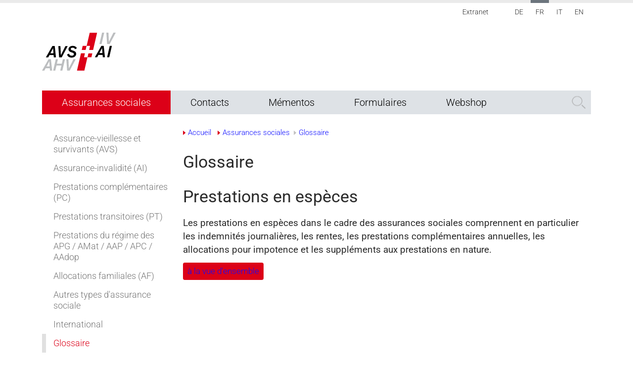

--- FILE ---
content_type: text/html; charset=utf-8
request_url: https://www.ahv-iv.ch/fr/Assurances-sociales/Glossaire/term/geldleistungen
body_size: 10711
content:
<!DOCTYPE html>
<html  lang="fr-FR">
<head id="Head"><meta content="text/html; charset=UTF-8" http-equiv="Content-Type" />
<meta name="REVISIT-AFTER" content="1 DAYS" />
<meta name="RATING" content="GENERAL" />
<meta name="RESOURCE-TYPE" content="DOCUMENT" />
<meta content="text/javascript" http-equiv="Content-Script-Type" />
<meta content="text/css" http-equiv="Content-Style-Type" />
<title>
	 - Prestations en espèces | Glossaire | Assurances sociales | Centre d'information AVS/AI
</title><meta id="MetaDescription" name="description" content="Les prestations en espèces dans le cadre des assurances sociales comprennent en particulier les indemnités journalières, les rentes, les prestations complémentaires annuelles, les allocations pour impotence et les suppléments aux prestations en nature." /><meta id="MetaRobots" name="robots" content="INDEX, FOLLOW" /><link href="/Resources/Shared/stylesheets/dnndefault/7.0.0/default.css?cdv=342" type="text/css" rel="stylesheet"/><link href="/Portals/_default/Skins/AHV-IV-B4/dist/fonts.css?cdv=342" type="text/css" rel="stylesheet"/><link href="/Portals/_default/Skins/AHV-IV-B4/dist/full-package.min.css?cdv=342" type="text/css" rel="stylesheet"/><link href="/Portals/0/2sxc/Content/dist/bs4.css?cdv=342" type="text/css" rel="stylesheet"/><link href="/Portals/_default/Skins/AHV-IV-B4/../../../0/2sxc/AddSearch Custom Search/dist/styles.css?cdv=342" type="text/css" rel="stylesheet"/><link href="/Portals/_default/Skins/_default/ToEasyDNN.css?cdv=342" type="text/css" rel="stylesheet"/><link href="/Portals/_default/Skins/AHV-IV-B4/dist/lib/fancybox/jquery.fancybox.css?cdv=342" type="text/css" rel="stylesheet"/><script src="/Resources/libraries/jQuery/03_07_01/jquery.js?cdv=342" type="text/javascript"></script><script src="/Resources/libraries/jQuery-Migrate/03_04_01/jquery-migrate.js?cdv=342" type="text/javascript"></script><script src="/Resources/libraries/jQuery-UI/01_13_03/jquery-ui.min.js?cdv=342" type="text/javascript"></script><link rel='icon' href='/Portals/0/favicon.ico?ver=kqtLuk2XQjqmggFBQYLZUQ%3d%3d' type='image/x-icon' /><meta name='viewport' content='width=device-width, initial-scale=1, maximum-scale=5, shrink-to-fit=no' /></head>
<body id="Body" class="tab-4519 tab-level-1 root-385 lang-root-94 lang-fr  portal-0 va-layout-full va-mainnav-right ">

    <form method="post" action="/fr/Assurances-sociales/Glossaire/term/geldleistungen" id="Form" enctype="multipart/form-data">
<div class="aspNetHidden">
<input type="hidden" name="__EVENTTARGET" id="__EVENTTARGET" value="" />
<input type="hidden" name="__EVENTARGUMENT" id="__EVENTARGUMENT" value="" />
<input type="hidden" name="__VIEWSTATE" id="__VIEWSTATE" value="LxLa5Z/krr0IctM0oGBeA6ZeqQpzSlXvROOwpnoiyMRWaUx6EGLSfWbQBKY5gQlN4a/GTCBh45ikQpKvJcYZBrdX3FTv2YX9CS2ij10iYFpSCYwHkPFMlz8Cc+qgBkiZzjeoYdYovnXIsrn1EqIDK6d0ZDMAjhvWR0c2sr8DDdmobjI80/88uZes+seLJnklN9/ZIhd6WP1rzDHT3MySfVL+wCgOo2jPxkwfahea/HAhWQ9X3F9nvgj/YQ4=" />
</div>

<script type="text/javascript">
//<![CDATA[
var theForm = document.forms['Form'];
if (!theForm) {
    theForm = document.Form;
}
function __doPostBack(eventTarget, eventArgument) {
    if (!theForm.onsubmit || (theForm.onsubmit() != false)) {
        theForm.__EVENTTARGET.value = eventTarget;
        theForm.__EVENTARGUMENT.value = eventArgument;
        theForm.submit();
    }
}
//]]>
</script>


<script src="/WebResource.axd?d=pynGkmcFUV2JnYTPcKqBZDj27LJJFA3rG5TXjuanM38LyIa6VJPLBByZ1jw1&amp;t=638901608248157332" type="text/javascript"></script>


<script type="text/javascript">
//<![CDATA[
var __cultureInfo = {"name":"fr-FR","numberFormat":{"CurrencyDecimalDigits":2,"CurrencyDecimalSeparator":",","IsReadOnly":false,"CurrencyGroupSizes":[3],"NumberGroupSizes":[3],"PercentGroupSizes":[3],"CurrencyGroupSeparator":" ","CurrencySymbol":"€","NaNSymbol":"NaN","CurrencyNegativePattern":8,"NumberNegativePattern":1,"PercentPositivePattern":0,"PercentNegativePattern":0,"NegativeInfinitySymbol":"-∞","NegativeSign":"-","NumberDecimalDigits":2,"NumberDecimalSeparator":",","NumberGroupSeparator":" ","CurrencyPositivePattern":3,"PositiveInfinitySymbol":"∞","PositiveSign":"+","PercentDecimalDigits":2,"PercentDecimalSeparator":",","PercentGroupSeparator":" ","PercentSymbol":"%","PerMilleSymbol":"‰","NativeDigits":["0","1","2","3","4","5","6","7","8","9"],"DigitSubstitution":1},"dateTimeFormat":{"AMDesignator":"","Calendar":{"MinSupportedDateTime":"\/Date(-62135596800000)\/","MaxSupportedDateTime":"\/Date(253402297199999)\/","AlgorithmType":1,"CalendarType":1,"Eras":[1],"TwoDigitYearMax":2029,"IsReadOnly":false},"DateSeparator":"/","FirstDayOfWeek":1,"CalendarWeekRule":2,"FullDateTimePattern":"dddd d MMMM yyyy HH:mm:ss","LongDatePattern":"dddd d MMMM yyyy","LongTimePattern":"HH:mm:ss","MonthDayPattern":"d MMMM","PMDesignator":"","RFC1123Pattern":"ddd, dd MMM yyyy HH\u0027:\u0027mm\u0027:\u0027ss \u0027GMT\u0027","ShortDatePattern":"dd/MM/yyyy","ShortTimePattern":"HH:mm","SortableDateTimePattern":"yyyy\u0027-\u0027MM\u0027-\u0027dd\u0027T\u0027HH\u0027:\u0027mm\u0027:\u0027ss","TimeSeparator":":","UniversalSortableDateTimePattern":"yyyy\u0027-\u0027MM\u0027-\u0027dd HH\u0027:\u0027mm\u0027:\u0027ss\u0027Z\u0027","YearMonthPattern":"MMMM yyyy","AbbreviatedDayNames":["dim.","lun.","mar.","mer.","jeu.","ven.","sam."],"ShortestDayNames":["di","lu","ma","me","je","ve","sa"],"DayNames":["dimanche","lundi","mardi","mercredi","jeudi","vendredi","samedi"],"AbbreviatedMonthNames":["janv.","févr.","mars","avr.","mai","juin","juil.","août","sept.","oct.","nov.","déc.",""],"MonthNames":["janvier","février","mars","avril","mai","juin","juillet","août","septembre","octobre","novembre","décembre",""],"IsReadOnly":false,"NativeCalendarName":"calendrier grégorien","AbbreviatedMonthGenitiveNames":["janv.","févr.","mars","avr.","mai","juin","juil.","août","sept.","oct.","nov.","déc.",""],"MonthGenitiveNames":["janvier","février","mars","avril","mai","juin","juillet","août","septembre","octobre","novembre","décembre",""]},"eras":[1,"ap. J.-C.",null,0]};//]]>
</script>

<script src="/ScriptResource.axd?d=NJmAwtEo3IrSc00pN7D-6fw5TRPgilmbv_BCTPSUHGwO-y87DoE98SBlS2KMvYw5E7k5TLwDDyPvXrmuIzfgTgP7hbdZOcNhGF-AvjxefNO7Fa_vdjaPXqPp6hH0dKxpCISuvw2&amp;t=5c0e0825" type="text/javascript"></script>
<script src="/ScriptResource.axd?d=dwY9oWetJoKLVagfcl8ikJr7oiQASnYjC4OuLjLAxf-TG1c8-WxUkWRVMh7_yK_KAVRdRAU4pFFvZ67m2mx8QzELixepCJyKPoH1cr65BZWsxxdnmzJxDY6uR2Fk3CGC6tdJ2YY-__0_Vzk10&amp;t=5c0e0825" type="text/javascript"></script>
<div class="aspNetHidden">

	<input type="hidden" name="__VIEWSTATEGENERATOR" id="__VIEWSTATEGENERATOR" value="CA0B0334" />
	<input type="hidden" name="__VIEWSTATEENCRYPTED" id="__VIEWSTATEENCRYPTED" value="" />
	<input type="hidden" name="__EVENTVALIDATION" id="__EVENTVALIDATION" value="DBF+kZ60YKA2+iyclRSijczSxeg+Ui9faPExvVEqqIVlKiY3lgBsv5SfFhtjPZjMbU92h6MHMjfV3Mgn/VIhZnQEZ+gonglqYd9DGoMFOUqRrv1A" />
</div><script src="/js/dnn.js?cdv=342" type="text/javascript"></script><script src="/js/dnn.modalpopup.js?cdv=342" type="text/javascript"></script><script src="/Portals/_default/Skins/AHV-IV-B4/dist/lib/fancybox/jquery.fancybox.pack.js?cdv=342" type="text/javascript"></script><script src="/js/dnncore.js?cdv=342" type="text/javascript"></script><script src="/js/dnn.servicesframework.js?cdv=342" type="text/javascript"></script><script src="https://use.fontawesome.com/releases/v5.0.8/js/all.js?cdv=342" defer="defer" type="text/javascript"></script><script src="/Portals/0/2sxc/Content/dist/scripts.js?cdv=342" type="text/javascript"></script>
<script type="text/javascript">
//<![CDATA[
Sys.WebForms.PageRequestManager._initialize('ScriptManager', 'Form', [], [], [], 90, '');
//]]>
</script>

        
        
        





<!-- Google tag (gtag.js) -->
<script async src="https://www.googletagmanager.com/gtag/js?id=G-JM8PZBHCPR"></script>
<script>
  window.dataLayer = window.dataLayer || [];
  function gtag(){dataLayer.push(arguments);}
  gtag('js', new Date());

  gtag('config', 'G-JM8PZBHCPR');
</script>


<script data-mce-type="text/javascript">
var gaProperty = 'UA-54670350-1';
var disableStr = 'ga-disable-' + gaProperty;
if (document.cookie.indexOf(disableStr + '=true') > -1) {
  window[disableStr] = true;
}
function gaOptout() {
  document.cookie = disableStr + '=true; expires=Thu, 31 Dec 2099 23:59:59 UTC; path=/';
  window[disableStr] = true;
  alert('Das Tracking durch Google Analytics wurde in Ihrem Browser für diese Website deaktiviert.');
}
</script>


<!-- START: GOOGLE UNIVERSAL ANALYTICS TRACKING CODE -->
<script>
  (function(i,s,o,g,r,a,m){i['GoogleAnalyticsObject']=r;i[r]=i[r]||function(){
  (i[r].q=i[r].q||[]).push(arguments)},i[r].l=1*new Date();a=s.createElement(o),
  m=s.getElementsByTagName(o)[0];a.async=1;a.src=g;m.parentNode.insertBefore(a,m)
  })(window,document,'script','//www.google-analytics.com/analytics.js','ga');

  ga('create', 'UA-54670350-1', 'auto');
  ga('set', 'anonymizeIp', true);
  ga('send', 'pageview');
</script>


<!-- END: GOOGLE UNIVERSAL ANALYTICS TRACKING CODE -->

<!-- Muss noch definiert werden da yaml klassen> -->

<h2 class="sr-only sr-only-focusable" role="heading" aria-label="Screenreader Acceskeys">Navigation rapide (<span lang="en">Accesskeys</span>)</h2>
<ul class="sr-only sr-only-focusable" aria-label="Screenreader Navigation">
	<li><a class="sr-only sr-only-focusable" role="link" href="https://www.ahv-iv.ch/fr/" accesskey="0" >[ALT] + 0: Vers la page d'accueil</a></li>
	<li><a class="sr-only sr-only-focusable" role="link" href="#nav" accesskey="1">[ALT] + 1: Vers le menu de navigation</a></li>
	<li><a class="sr-only sr-only-focusable" role="link" href="#content" accesskey="2"> [ALT] + 2: Vers le sommaire </a></li>
	<li><a class="ym-skip" href="/fr/Mentions-légales" accesskey="3">[ALT] + 3: Vers les mentions légales</a></li>
	
	<li><a class="sr-only sr-only-focusable" role="link" href="/fr/Sitemap-FR" accesskey="4"> [ALT] + 4: Vers l'aperçu (<span lang="en">Sitemap</span>)</a></li>
	
	<li><a class="sr-only sr-only-focusable" role="link" href="https://www.ahv-iv.ch/fr/tabid/4519/language/fr-FR/Default.aspx" accesskey="5">[ALT] + 5: Vers l'outil de recherche</a></li>
	<li><a class="sr-only sr-only-focusable"role="link" href="/fr/Help" accesskey="6">[ALT] + 6: Vers l'outil d'aide</a></li>
</ul>


<div class="ly-fullwrapper">
	<header>
		<div class="container-fluid clearfix">
			<div class="ly-container-inner">
				<div class="ly-overlay"></div>	
				<div id="nav-icon" class="ly-nav-mobile-trigger float-left" title="Menu">
					<span></span>
					<span></span>
					<span></span>
				</div>
				<nav id="nav-mobile" role="navigation">
					<div class="ly-header-mobile">
						<div class="container-fluid clearfix">
							<a href="#"  aria-label="close navigation" class="ly-close"></a>
							<a class="ly-logo" href="https://www.ahv-iv.ch/fr" title="Centre d'information AVS/AI">			
								<img alt="Centre d'information AVS/AI" src="/Portals/_default/Skins/AHV-IV-B4/images/logo-fr.svg" data-fallback="/Portals/_default/Skins/AHV-IV-B4/images/logo-fr.png" >
							</a>
						</div>
					</div>
					

		<ul class="ly-nav ly-nav-mobile">
				<li  class="nav-385 first has-child active">
						<div class="ly-linkwrapper">
                            <a  href="https://www.ahv-iv.ch/fr/Assurances-sociales">Assurances sociales</a>
                                <div class="ly-navopener">
                                    <div class="ly-navopener-icon"></div>
                                </div>
                        </div>
                    		<ul class="">
				<li  class="nav-541 first has-child inactive">
						<div class="ly-linkwrapper">
                            <a  href="https://www.ahv-iv.ch/fr/Assurances-sociales/Assurance-vieillesse-et-survivants-AVS">Assurance-vieillesse et survivants (AVS)</a>
                                <div class="ly-navopener">
                                    <div class="ly-navopener-icon"></div>
                                </div>
                        </div>
                    		<ul class="">
				<li  class="nav-4873 first inactive">
						<div class="ly-linkwrapper">
                            <a  href="https://www.ahv-iv.ch/fr/Assurances-sociales/Assurance-vieillesse-et-survivants-AVS/13e-rente-AVS">13e rente AVS</a>
                        </div>
                    
				</li>
				<li  class="nav-4800 inactive">
						<div class="ly-linkwrapper">
                            <a  href="https://www.ahv-iv.ch/fr/Assurances-sociales/Assurance-vieillesse-et-survivants-AVS/Stabilisation-de-lAVS-AVS-21">Stabilisation de l&#39;AVS (AVS 21)</a>
                        </div>
                    
				</li>
				<li  class="nav-593 inactive">
						<div class="ly-linkwrapper">
                            <a  href="https://www.ahv-iv.ch/fr/Assurances-sociales/Assurance-vieillesse-et-survivants-AVS/G&#233;n&#233;ralit&#233;s">G&#233;n&#233;ralit&#233;s</a>
                        </div>
                    
				</li>
				<li  class="nav-594 inactive">
						<div class="ly-linkwrapper">
                            <a  href="https://www.ahv-iv.ch/fr/Assurances-sociales/Assurance-vieillesse-et-survivants-AVS/Cotisations">Cotisations</a>
                        </div>
                    
				</li>
				<li  class="nav-595 inactive">
						<div class="ly-linkwrapper">
                            <a  href="https://www.ahv-iv.ch/fr/Assurances-sociales/Assurance-vieillesse-et-survivants-AVS/Prestations">Prestations</a>
                        </div>
                    
				</li>
				<li  class="nav-596 inactive">
						<div class="ly-linkwrapper">
                            <a  href="https://www.ahv-iv.ch/fr/Assurances-sociales/Assurance-vieillesse-et-survivants-AVS/Rentes-de-vieillesse">Rentes de vieillesse</a>
                        </div>
                    
				</li>
				<li  class="nav-597 inactive">
						<div class="ly-linkwrapper">
                            <a  href="https://www.ahv-iv.ch/fr/Assurances-sociales/Assurance-vieillesse-et-survivants-AVS/Rentes-de-survivants">Rentes de survivants</a>
                        </div>
                    
				</li>
				<li  class="nav-598 inactive">
						<div class="ly-linkwrapper">
                            <a  href="https://www.ahv-iv.ch/fr/Assurances-sociales/Assurance-vieillesse-et-survivants-AVS/Allocations-pour-impotents">Allocations pour impotents</a>
                        </div>
                    
				</li>
				<li  class="nav-599 inactive">
						<div class="ly-linkwrapper">
                            <a  href="https://www.ahv-iv.ch/fr/Assurances-sociales/Assurance-vieillesse-et-survivants-AVS/Moyens-auxiliaires">Moyens auxiliaires</a>
                        </div>
                    
				</li>
				<li  class="nav-600 inactive">
						<div class="ly-linkwrapper">
                            <a  href="https://www.ahv-iv.ch/fr/Assurances-sociales/Assurance-vieillesse-et-survivants-AVS/Prestations-compl&#233;mentaires">Prestations compl&#233;mentaires</a>
                        </div>
                    
				</li>
				<li  class="nav-3985 has-child inactive">
						<div class="ly-linkwrapper">
                            <a  href="https://www.ahv-iv.ch/fr/Assurances-sociales/Assurance-vieillesse-et-survivants-AVS/Modules-de-calcul">Modules de calcul</a>
                                <div class="ly-navopener">
                                    <div class="ly-navopener-icon"></div>
                                </div>
                        </div>
                    		<ul class="">
				<li  class="nav-4885 first inactive">
						<div class="ly-linkwrapper">
                            <a  href="https://www.acor-avs.ch/conditions">ESCAL Estimation en ligne d&#39;une rente de vieillesse</a>
                        </div>
                    
				</li>
				<li  class="nav-4563 inactive">
						<div class="ly-linkwrapper">
                            <a  href="https://www.ahv-iv.ch/fr/Assurances-sociales/Assurance-vieillesse-et-survivants-AVS/Modules-de-calcul/Assujettissement-&#224;-lassurance">Assujettissement &#224; l‘assurance</a>
                        </div>
                    
				</li>
				<li  class="nav-3981 inactive">
						<div class="ly-linkwrapper">
                            <a  href="https://www.ahv-iv.ch/fr/Assurances-sociales/Assurance-vieillesse-et-survivants-AVS/Modules-de-calcul/Salaire-net-salaire-brut">Salaire net / salaire brut</a>
                        </div>
                    
				</li>
				<li  class="nav-3957 inactive">
						<div class="ly-linkwrapper">
                            <a  href="https://www.ahv-iv.ch/fr/Assurances-sociales/Assurance-vieillesse-et-survivants-AVS/Modules-de-calcul/Calcul-des-cotisations-des-employeurs">Calcul des cotisations des employeurs</a>
                        </div>
                    
				</li>
				<li  class="nav-3929 inactive">
						<div class="ly-linkwrapper">
                            <a  href="https://www.ahv-iv.ch/fr/Assurances-sociales/Assurance-vieillesse-et-survivants-AVS/Modules-de-calcul/Calcul-des-cotisations-des-ind&#233;pendants">Calcul des cotisations des ind&#233;pendants</a>
                        </div>
                    
				</li>
				<li  class="nav-3953 last inactive">
						<div class="ly-linkwrapper">
                            <a  href="https://www.ahv-iv.ch/fr/Assurances-sociales/Assurance-vieillesse-et-survivants-AVS/Modules-de-calcul/Calcul-des-cotisations-pour-des-personnes-sans-activit&#233;-lucrative">Calcul des cotisations pour des personnes sans activit&#233; lucrative</a>
                        </div>
                    
				</li>
		</ul>

				</li>
				<li  class="nav-3969 last inactive">
						<div class="ly-linkwrapper">
                            <a  href="https://www.ahv-iv.ch/fr/Assurances-sociales/Assurance-vieillesse-et-survivants-AVS/Vid&#233;os-explicatives">Vid&#233;os explicatives</a>
                        </div>
                    
				</li>
		</ul>

				</li>
				<li  class="nav-542 has-child inactive">
						<div class="ly-linkwrapper">
                            <a  href="https://www.ahv-iv.ch/fr/Assurances-sociales/Assurance-invalidit&#233;-AI">Assurance-invalidit&#233; (AI)</a>
                                <div class="ly-navopener">
                                    <div class="ly-navopener-icon"></div>
                                </div>
                        </div>
                    		<ul class="">
				<li  class="nav-601 first inactive">
						<div class="ly-linkwrapper">
                            <a  href="https://www.ahv-iv.ch/fr/Assurances-sociales/Assurance-invalidit&#233;-AI/G&#233;n&#233;ralit&#233;s">G&#233;n&#233;ralit&#233;s</a>
                        </div>
                    
				</li>
				<li  class="nav-602 inactive">
						<div class="ly-linkwrapper">
                            <a  href="https://www.ahv-iv.ch/fr/Assurances-sociales/Assurance-invalidit&#233;-AI/Prestations">Prestations</a>
                        </div>
                    
				</li>
				<li  class="nav-603 inactive">
						<div class="ly-linkwrapper">
                            <a  href="https://www.ahv-iv.ch/fr/Assurances-sociales/Assurance-invalidit&#233;-AI/Mesures-de-r&#233;adaptation">Mesures de r&#233;adaptation</a>
                        </div>
                    
				</li>
				<li  class="nav-604 inactive">
						<div class="ly-linkwrapper">
                            <a  href="https://www.ahv-iv.ch/fr/Assurances-sociales/Assurance-invalidit&#233;-AI/Rente-dinvalidit&#233;">Rente d&#39;invalidit&#233;</a>
                        </div>
                    
				</li>
				<li  class="nav-2486 inactive">
						<div class="ly-linkwrapper">
                            <a  href="https://www.ahv-iv.ch/fr/Assurances-sociales/Assurance-invalidit&#233;-AI/Moyens-auxiliaires">Moyens auxiliaires</a>
                        </div>
                    
				</li>
				<li  class="nav-605 inactive">
						<div class="ly-linkwrapper">
                            <a  href="https://www.ahv-iv.ch/fr/Assurances-sociales/Assurance-invalidit&#233;-AI/Allocation-pour-impotent">Allocation pour impotent</a>
                        </div>
                    
				</li>
				<li  class="nav-606 inactive">
						<div class="ly-linkwrapper">
                            <a  href="https://www.ahv-iv.ch/fr/Assurances-sociales/Assurance-invalidit&#233;-AI/Contribution-dassistance">Contribution d&#39;assistance</a>
                        </div>
                    
				</li>
				<li  class="nav-607 inactive">
						<div class="ly-linkwrapper">
                            <a  href="https://www.ahv-iv.ch/fr/Assurances-sociales/Assurance-invalidit&#233;-AI/Prestations-compl&#233;mentaires">Prestations compl&#233;mentaires</a>
                        </div>
                    
				</li>
				<li  class="nav-608 inactive">
						<div class="ly-linkwrapper">
                            <a  href="https://www.ahv-iv.ch/fr/Assurances-sociales/Assurance-invalidit&#233;-AI/Offres-compl&#233;mentaires">Offres compl&#233;mentaires</a>
                        </div>
                    
				</li>
				<li  class="nav-4789 last inactive">
						<div class="ly-linkwrapper">
                            <a  href="https://www.ahv-iv.ch/fr/Assurances-sociales/Assurance-invalidit&#233;-AI/Vid&#233;os-explicatives">Vid&#233;os explicatives</a>
                        </div>
                    
				</li>
		</ul>

				</li>
				<li  class="nav-543 has-child inactive">
						<div class="ly-linkwrapper">
                            <a  href="https://www.ahv-iv.ch/fr/Assurances-sociales/Prestations-compl&#233;mentaires-PC">Prestations compl&#233;mentaires (PC)</a>
                                <div class="ly-navopener">
                                    <div class="ly-navopener-icon"></div>
                                </div>
                        </div>
                    		<ul class="">
				<li  class="nav-611 first inactive">
						<div class="ly-linkwrapper">
                            <a  href="https://www.ahv-iv.ch/fr/Assurances-sociales/Prestations-compl&#233;mentaires-PC/Prestations-compl&#233;mentaires-annuelles">Prestations compl&#233;mentaires annuelles</a>
                        </div>
                    
				</li>
				<li  class="nav-612 inactive">
						<div class="ly-linkwrapper">
                            <a  href="https://www.ahv-iv.ch/fr/Assurances-sociales/Prestations-compl&#233;mentaires-PC/Frais-de-maladie-et-dinvalidit&#233;">Frais de maladie et d&#39;invalidit&#233;</a>
                        </div>
                    
				</li>
				<li  class="nav-613 inactive">
						<div class="ly-linkwrapper">
                            <a  href="https://www.ahv-iv.ch/fr/Assurances-sociales/Prestations-compl&#233;mentaires-PC/Votre-droit-aux-prestations-compl&#233;mentaires">Votre droit aux prestations compl&#233;mentaires</a>
                        </div>
                    
				</li>
				<li  class="nav-4080 last inactive">
						<div class="ly-linkwrapper">
                            <a  href="https://www.ahv-iv.ch/fr/Assurances-sociales/Prestations-compl&#233;mentaires-PC/Calculateur-de-prestations-compl&#233;mentaires">Calculateur de prestations compl&#233;mentaires</a>
                        </div>
                    
				</li>
		</ul>

				</li>
				<li  class="nav-4644 inactive">
						<div class="ly-linkwrapper">
                            <a  href="https://www.ahv-iv.ch/fr/Assurances-sociales/Prestations-transitoires-PT">Prestations transitoires (PT)</a>
                        </div>
                    
				</li>
				<li  class="nav-544 has-child inactive">
						<div class="ly-linkwrapper">
                            <a  href="https://www.ahv-iv.ch/fr/Assurances-sociales/Prestations-du-r&#233;gime-des-APG-AMat-AAP-APC-AAdop">Prestations du r&#233;gime des APG / AMat / AAP / APC / AAdop</a>
                                <div class="ly-navopener">
                                    <div class="ly-navopener-icon"></div>
                                </div>
                        </div>
                    		<ul class="">
				<li  class="nav-609 first inactive">
						<div class="ly-linkwrapper">
                            <a  href="https://www.ahv-iv.ch/fr/Assurances-sociales/Prestations-du-r&#233;gime-des-APG-AMat-AAP-APC-AAdop/Allocation-en-cas-de-service">Allocation en cas de service</a>
                        </div>
                    
				</li>
				<li  class="nav-610 inactive">
						<div class="ly-linkwrapper">
                            <a  href="https://www.ahv-iv.ch/fr/Assurances-sociales/Prestations-du-r&#233;gime-des-APG-AMat-AAP-APC-AAdop/Allocation-de-maternit&#233;">Allocation de maternit&#233;</a>
                        </div>
                    
				</li>
				<li  class="nav-4604 inactive">
						<div class="ly-linkwrapper">
                            <a  href="https://www.ahv-iv.ch/fr/Assurances-sociales/Prestations-du-r&#233;gime-des-APG-AMat-AAP-APC-AAdop/Allocation-&#224;-lautre-parent">Allocation &#224; l&#39;autre parent</a>
                        </div>
                    
				</li>
				<li  class="nav-4668 inactive">
						<div class="ly-linkwrapper">
                            <a  href="https://www.ahv-iv.ch/fr/Assurances-sociales/Prestations-du-r&#233;gime-des-APG-AMat-AAP-APC-AAdop/Allocation-de-prise-en-charge">Allocation de prise en charge</a>
                        </div>
                    
				</li>
				<li  class="nav-1144 inactive">
						<div class="ly-linkwrapper">
                            <a  href="https://www.ahv-iv.ch/fr/Assurances-sociales/Les-allocations-pour-perte-de-gain-Assurance-maternit&#233;-APG-AMat/Berechnung-EO-fr-FR">Calcul APG</a>
                        </div>
                    
				</li>
				<li  class="nav-1148 inactive">
						<div class="ly-linkwrapper">
                            <a  href="https://www.ahv-iv.ch/fr/Assurances-sociales/Les-allocations-pour-perte-de-gain-Assurance-maternit&#233;-APG-AMat/Berechnung-MSE-fr-FR">Calcul AMat</a>
                        </div>
                    
				</li>
				<li  class="nav-4807 inactive">
						<div class="ly-linkwrapper">
                            <a  href="https://www.ahv-iv.ch/fr/Assurances-sociales/Prestations-du-r&#233;gime-des-APG-AMat-AAP-APC-AAdop/Allocation-dadoption">Allocation d‘adoption</a>
                        </div>
                    
				</li>
				<li  class="nav-4850 last has-child inactive">
						<div class="ly-linkwrapper">
                            <a  href="https://www.ahv-iv.ch/fr/Assurances-sociales/Prestations-du-r&#233;gime-des-APG-AMat-AAP-APC-AAdop/Demande-num&#233;rique-pour-les-APG-d&#232;s-2026">Demande num&#233;rique pour les APG d&#232;s 2026</a>
                                <div class="ly-navopener">
                                    <div class="ly-navopener-icon"></div>
                                </div>
                        </div>
                    		<ul class="">
				<li  class="nav-4853 first inactive">
						<div class="ly-linkwrapper">
                            <a  href="https://www.ahv-iv.ch/fr/Assurances-sociales/Prestations-du-r&#233;gime-des-APG-AMat-AAP-APC-AAdop/Demande-num&#233;rique-pour-les-APG-d&#232;s-2026/Personne-astreinte-au-service">Personne astreinte au service</a>
                        </div>
                    
				</li>
				<li  class="nav-4856 inactive">
						<div class="ly-linkwrapper">
                            <a  href="https://www.ahv-iv.ch/fr/Assurances-sociales/Prestations-du-r&#233;gime-des-APG-AMat-AAP-APC-AAdop/Demande-num&#233;rique-pour-les-APG-d&#232;s-2026/Employeurs">Employeurs</a>
                        </div>
                    
				</li>
				<li  class="nav-4859 last inactive">
						<div class="ly-linkwrapper">
                            <a  href="https://www.ahv-iv.ch/fr/Assurances-sociales/Prestations-du-r&#233;gime-des-APG-AMat-AAP-APC-AAdop/Demande-num&#233;rique-pour-les-APG-d&#232;s-2026/Questions-r&#233;ponses-FAQ">Questions &amp; r&#233;ponses (FAQ)</a>
                        </div>
                    
				</li>
		</ul>

				</li>
		</ul>

				</li>
				<li  class="nav-545 has-child inactive">
						<div class="ly-linkwrapper">
                            <a  href="https://www.ahv-iv.ch/fr/Assurances-sociales/Allocations-familiales-AF">Allocations familiales (AF)</a>
                                <div class="ly-navopener">
                                    <div class="ly-navopener-icon"></div>
                                </div>
                        </div>
                    		<ul class="">
				<li  class="nav-614 first inactive">
						<div class="ly-linkwrapper">
                            <a  href="https://www.ahv-iv.ch/fr/Assurances-sociales/Allocations-familiales-AF/Allocations-familiales-en-dehors-de-lagriculture">Allocations familiales en dehors de l&#39;agriculture</a>
                        </div>
                    
				</li>
				<li  class="nav-3518 inactive">
						<div class="ly-linkwrapper">
                            <a  href="https://www.ahv-iv.ch/fr/Assurances-sociales/Allocations-familiales-AF/Calcul-Droit">Calcul Droit</a>
                        </div>
                    
				</li>
				<li  class="nav-615 last inactive">
						<div class="ly-linkwrapper">
                            <a  href="https://www.ahv-iv.ch/fr/Assurances-sociales/Allocations-familiales-AF/Allocations-familiales-agricoles">Allocations familiales agricoles</a>
                        </div>
                    
				</li>
		</ul>

				</li>
				<li  class="nav-4041 has-child inactive">
						<div class="ly-linkwrapper">
                            <a  href="https://www.ahv-iv.ch/fr/Assurances-sociales/Autres-types-dassurance-sociale">Autres types d&#39;assurance sociale</a>
                                <div class="ly-navopener">
                                    <div class="ly-navopener-icon"></div>
                                </div>
                        </div>
                    		<ul class="">
				<li  class="nav-547 first inactive">
						<div class="ly-linkwrapper">
                            <a  href="https://www.ahv-iv.ch/fr/Assurances-sociales/Autres-types-dassurance-sociale/Pr&#233;voyance-professionelle-PP">Pr&#233;voyance professionelle (PP)</a>
                        </div>
                    
				</li>
				<li  class="nav-548 inactive">
						<div class="ly-linkwrapper">
                            <a  href="https://www.ahv-iv.ch/fr/Assurances-sociales/Autres-types-dassurance-sociale/Assurance-ch&#244;mage-AC">Assurance-ch&#244;mage (AC)</a>
                        </div>
                    
				</li>
				<li  class="nav-549 inactive">
						<div class="ly-linkwrapper">
                            <a  href="https://www.ahv-iv.ch/fr/Assurances-sociales/Autres-types-dassurance-sociale/Assurance-maladie-AMal">Assurance-maladie (AMal)</a>
                        </div>
                    
				</li>
				<li  class="nav-550 inactive">
						<div class="ly-linkwrapper">
                            <a  href="https://www.ahv-iv.ch/fr/Assurances-sociales/Autres-types-dassurance-sociale/Assurance-accidents-AA">Assurance-accidents (AA)</a>
                        </div>
                    
				</li>
				<li  class="nav-551 inactive">
						<div class="ly-linkwrapper">
                            <a  href="https://www.ahv-iv.ch/fr/Assurances-sociales/Autres-types-dassurance-sociale/Assurance-militaire-AM">Assurance militaire (AM)</a>
                        </div>
                    
				</li>
				<li  class="nav-552 last inactive">
						<div class="ly-linkwrapper">
                            <a  href="https://www.ahv-iv.ch/fr/Assurances-sociales/Autres-types-dassurance-sociale/Assurance-maternit&#233;-cantonale-AMat">Assurance maternit&#233; cantonale (AMat)</a>
                        </div>
                    
				</li>
		</ul>

				</li>
				<li  class="nav-546 has-child inactive">
						<div class="ly-linkwrapper">
                            <a  href="https://www.ahv-iv.ch/fr/Assurances-sociales/International">International</a>
                                <div class="ly-navopener">
                                    <div class="ly-navopener-icon"></div>
                                </div>
                        </div>
                    		<ul class="">
				<li  class="nav-616 first inactive">
						<div class="ly-linkwrapper">
                            <a  href="https://www.ahv-iv.ch/fr/Assurances-sociales/International/UE-AELE">UE/AELE</a>
                        </div>
                    
				</li>
				<li  class="nav-617 last inactive">
						<div class="ly-linkwrapper">
                            <a  href="https://www.ahv-iv.ch/fr/Assurances-sociales/International/Autres-Etats">Autres Etats</a>
                        </div>
                    
				</li>
		</ul>

				</li>
				<li  class="nav-4519 last active">
						<div class="ly-linkwrapper">
                            <a  href="https://www.ahv-iv.ch/fr/Assurances-sociales/Glossaire">Glossaire</a>
                        </div>
                    
				</li>
		</ul>

				</li>
				<li  class="nav-386 has-child inactive">
						<div class="ly-linkwrapper">
                            <a  href="https://www.ahv-iv.ch/fr/Contacts">Contacts</a>
                                <div class="ly-navopener">
                                    <div class="ly-navopener-icon"></div>
                                </div>
                        </div>
                    		<ul class="">
				<li  class="nav-553 first inactive">
						<div class="ly-linkwrapper">
                            <a  href="https://www.ahv-iv.ch/fr/Contacts/Caisses-cantonales-de-compensation">Caisses cantonales de compensation</a>
                        </div>
                    
				</li>
				<li  class="nav-554 inactive">
						<div class="ly-linkwrapper">
                            <a  href="https://www.ahv-iv.ch/fr/Contacts/Caisses-de-compensation-professionnelles">Caisses de compensation professionnelles</a>
                        </div>
                    
				</li>
				<li  class="nav-555 inactive">
						<div class="ly-linkwrapper">
                            <a  href="https://www.ahv-iv.ch/fr/Contacts/Caisse-f&#233;d&#233;rale-de-compensation-CFC">Caisse f&#233;d&#233;rale de compensation CFC</a>
                        </div>
                    
				</li>
				<li  class="nav-556 inactive">
						<div class="ly-linkwrapper">
                            <a  href="https://www.ahv-iv.ch/fr/Contacts/Caisse-suisse-de-compensation-CSC">Caisse suisse de compensation CSC</a>
                        </div>
                    
				</li>
				<li  class="nav-557 inactive">
						<div class="ly-linkwrapper">
                            <a  href="https://www.ahv-iv.ch/fr/Contacts/Offices-AI">Offices AI</a>
                        </div>
                    
				</li>
				<li  class="nav-558 inactive">
						<div class="ly-linkwrapper">
                            <a  href="https://www.ahv-iv.ch/fr/Contacts/Office-AI-pour-les-assur&#233;s-r&#233;sidant-&#224;-l&#233;tranger">Office AI pour les assur&#233;s r&#233;sidant &#224; l&#39;&#233;tranger</a>
                        </div>
                    
				</li>
				<li  class="nav-559 inactive">
						<div class="ly-linkwrapper">
                            <a  href="https://www.ahv-iv.ch/fr/Contacts/Les-organes-dex&#233;cution-comp&#233;tents-des-prestations-compl&#233;mentaires-transitoires">Les organes d’ex&#233;cution comp&#233;tents des prestations compl&#233;mentaires / transitoires</a>
                        </div>
                    
				</li>
				<li  class="nav-560 inactive">
						<div class="ly-linkwrapper">
                            <a  href="https://www.ahv-iv.ch/fr/Contacts/Organes-cantonaux-comp&#233;tents-pour-la-r&#233;duction-de-primes">Organes cantonaux comp&#233;tents pour la r&#233;duction de primes</a>
                        </div>
                    
				</li>
				<li  class="nav-561 last inactive">
						<div class="ly-linkwrapper">
                            <a  href="https://www.ahv-iv.ch/fr/Contacts/Office-f&#233;d&#233;ral-des-assurances-sociales-OFAS">Office f&#233;d&#233;ral des assurances sociales OFAS</a>
                        </div>
                    
				</li>
		</ul>

				</li>
				<li  class="nav-568 has-child inactive">
						<div class="ly-linkwrapper">
                            <a  href="https://www.ahv-iv.ch/fr/M&#233;mentos">M&#233;mentos</a>
                                <div class="ly-navopener">
                                    <div class="ly-navopener-icon"></div>
                                </div>
                        </div>
                    		<ul class="">
				<li  class="nav-624 first inactive">
						<div class="ly-linkwrapper">
                            <a  href="https://www.ahv-iv.ch/fr/M&#233;mentos/G&#233;n&#233;ralit&#233;s">G&#233;n&#233;ralit&#233;s</a>
                        </div>
                    
				</li>
				<li  class="nav-625 inactive">
						<div class="ly-linkwrapper">
                            <a  href="https://www.ahv-iv.ch/fr/M&#233;mentos/Cotisations-AVS-AI-APG-AC">Cotisations AVS/AI/APG/AC</a>
                        </div>
                    
				</li>
				<li  class="nav-626 inactive">
						<div class="ly-linkwrapper">
                            <a  href="https://www.ahv-iv.ch/fr/M&#233;mentos/Prestations-de-lAVS">Prestations de l&#39;AVS</a>
                        </div>
                    
				</li>
				<li  class="nav-627 inactive">
						<div class="ly-linkwrapper">
                            <a  href="https://www.ahv-iv.ch/fr/M&#233;mentos/Prestations-de-lAI">Prestations de l&#39;AI</a>
                        </div>
                    
				</li>
				<li  class="nav-628 inactive">
						<div class="ly-linkwrapper">
                            <a  href="https://www.ahv-iv.ch/fr/M&#233;mentos/Prestations-compl&#233;mentaires-&#224;-lAVS-et-&#224;-lAI">Prestations compl&#233;mentaires &#224; l&#39;AVS et &#224; l&#39;AI</a>
                        </div>
                    
				</li>
				<li  class="nav-4652 inactive">
						<div class="ly-linkwrapper">
                            <a  href="https://www.ahv-iv.ch/fr/M&#233;mentos/Prestations-transitoires">Prestations transitoires</a>
                        </div>
                    
				</li>
				<li  class="nav-629 inactive">
						<div class="ly-linkwrapper">
                            <a  href="https://www.ahv-iv.ch/fr/M&#233;mentos/Prestations-du-r&#233;gime-des-APG-service-maternit&#233;-autre-parent-prise-en-charge-et-adoption-">Prestations du r&#233;gime des APG (service, maternit&#233;, autre parent, prise en charge et adoption)</a>
                        </div>
                    
				</li>
				<li  class="nav-630 inactive">
						<div class="ly-linkwrapper">
                            <a  href="https://www.ahv-iv.ch/fr/M&#233;mentos/Allocations-familiales">Allocations familiales</a>
                        </div>
                    
				</li>
				<li  class="nav-631 inactive">
						<div class="ly-linkwrapper">
                            <a  href="https://www.ahv-iv.ch/fr/M&#233;mentos/International">International</a>
                        </div>
                    
				</li>
				<li  class="nav-632 inactive">
						<div class="ly-linkwrapper">
                            <a  href="https://www.ahv-iv.ch/fr/M&#233;mentos/Autres-assurances-sociales">Autres assurances sociales</a>
                        </div>
                    
				</li>
				<li  class="nav-633 last inactive">
						<div class="ly-linkwrapper">
                            <a  href="https://www.ahv-iv.ch/fr/M&#233;mentos/Modifications-annuelles">Modifications annuelles</a>
                        </div>
                    
				</li>
		</ul>

				</li>
				<li  class="nav-387 has-child inactive">
						<div class="ly-linkwrapper">
                            <a  href="https://www.ahv-iv.ch/fr/Formulaires">Formulaires</a>
                                <div class="ly-navopener">
                                    <div class="ly-navopener-icon"></div>
                                </div>
                        </div>
                    		<ul class="">
				<li  class="nav-569 first has-child inactive">
						<div class="ly-linkwrapper">
                            <a  href="https://www.ahv-iv.ch/fr/Formulaires/Formulaires">Formulaires</a>
                                <div class="ly-navopener">
                                    <div class="ly-navopener-icon"></div>
                                </div>
                        </div>
                    		<ul class="">
				<li  class="nav-618 first inactive">
						<div class="ly-linkwrapper">
                            <a  href="https://www.ahv-iv.ch/fr/Formulaires/Formulaires/Formulaires-administratifs-g&#233;n&#233;raux">Formulaires administratifs g&#233;n&#233;raux</a>
                        </div>
                    
				</li>
				<li  class="nav-619 inactive">
						<div class="ly-linkwrapper">
                            <a  href="https://www.ahv-iv.ch/fr/Formulaires/Formulaires/Prestations-de-lAVS">Prestations de l&#39;AVS</a>
                        </div>
                    
				</li>
				<li  class="nav-620 inactive">
						<div class="ly-linkwrapper">
                            <a  href="https://www.ahv-iv.ch/fr/Formulaires/Formulaires/Prestations-de-lAI">Prestations de l&#39;AI</a>
                        </div>
                    
				</li>
				<li  class="nav-621 inactive">
						<div class="ly-linkwrapper">
                            <a  href="https://www.ahv-iv.ch/fr/Formulaires/Formulaires/Prestations-du-r&#233;gime-des-APG-service-maternit&#233;-&#224;-lautre-parent-prise-en-charge-et-adoption">Prestations du r&#233;gime des APG (service, maternit&#233;,  &#224; l&#39;autre parent,  prise en charge et adoption)</a>
                        </div>
                    
				</li>
				<li  class="nav-4664 inactive">
						<div class="ly-linkwrapper">
                            <a  href="https://www.ahv-iv.ch/fr/Formulaires/Formulaires/Prestations-transitoires">Prestations transitoires</a>
                        </div>
                    
				</li>
				<li  class="nav-622 last inactive">
						<div class="ly-linkwrapper">
                            <a  href="https://www.ahv-iv.ch/fr/Formulaires/Formulaires/International">International</a>
                        </div>
                    
				</li>
		</ul>

				</li>
				<li  class="nav-926 has-child inactive">
						<div class="ly-linkwrapper">
                            <a  href="https://www.ahv-iv.ch/fr/Formulaires/Demande-dextrait-de-compte">Demande d&#39;extrait de compte</a>
                                <div class="ly-navopener">
                                    <div class="ly-navopener-icon"></div>
                                </div>
                        </div>
                    		<ul class="">
				<li  class="nav-1081 first inactive">
						<div class="ly-linkwrapper">
                            <a  href="https://www.ahv-iv.ch/fr/Formulaires/Demande-dextrait-de-compte/Suisse">Suisse</a>
                        </div>
                    
				</li>
				<li  class="nav-1085 last inactive">
						<div class="ly-linkwrapper">
                            <a  href="https://www.zas.admin.ch/zas/fr/home/services-en-ligne/particuliers/extrait-du-compte-individuel.html">Etranger</a>
                        </div>
                    
				</li>
		</ul>

				</li>
				<li  class="nav-570 has-child inactive">
						<div class="ly-linkwrapper">
                            <a  href="https://www.ahv-iv.ch/fr/Formulaires/Listes-diverses">Listes diverses</a>
                                <div class="ly-navopener">
                                    <div class="ly-navopener-icon"></div>
                                </div>
                        </div>
                    		<ul class="">
				<li  class="nav-571 first inactive">
						<div class="ly-linkwrapper">
                            <a  href="https://www.ahv-iv.ch/fr/Formulaires/Listes-diverses/Echelle-de-rentes-44">Echelle de rentes 44</a>
                        </div>
                    
				</li>
				<li  class="nav-572 inactive">
						<div class="ly-linkwrapper">
                            <a  href="https://www.ahv-iv.ch/fr/Formulaires/Listes-diverses/Facteurs-de-revalorisation">Facteurs de revalorisation</a>
                        </div>
                    
				</li>
				<li  class="nav-573 inactive">
						<div class="ly-linkwrapper">
                            <a  href="https://www.ahv-iv.ch/fr/Formulaires/Listes-diverses/Tableau-synoptique-des-taux-de-cotisations-et-des-primes-applicables">Tableau synoptique des taux de cotisations et des primes applicables</a>
                        </div>
                    
				</li>
				<li  class="nav-574 last inactive">
						<div class="ly-linkwrapper">
                            <a  href="https://www.ahv-iv.ch/fr/Formulaires/Listes-diverses/Cours-de-conversion-jusqu&#224;-2008">Cours de conversion (jusqu&#39;&#224; 2008)</a>
                        </div>
                    
				</li>
		</ul>

				</li>
				<li  class="nav-929 inactive">
						<div class="ly-linkwrapper">
                            <a  href="https://www.ahv-iv.ch/fr/Formulaires/Estimation-dune-rente-ESCAL">Estimation d&#39;une rente (ESCAL)</a>
                        </div>
                    
				</li>
				<li  class="nav-932 last inactive">
						<div class="ly-linkwrapper">
                            <a  href="https://www.ahv-iv.ch/fr/Formulaires/InfoRegistre-o&#249;-ai-je-cotis&#233;-">InfoRegistre : o&#249; ai-je cotis&#233; ?</a>
                        </div>
                    
				</li>
		</ul>

				</li>
				<li  class="nav-388 inactive">
						<div class="ly-linkwrapper">
                            <a  href="https://www.shop.ahv-iv.ch/fr/">Webshop</a>
                        </div>
                    
				</li>
				<li  class="nav-390 last inactive">
						<div class="ly-linkwrapper">
                            <a  href="https://www.ahv-iv.ch/fr/Extranet/Bienvenue">Extranet</a>
                        </div>
                    
				</li>
		</ul>


					<div class="ly-navmain-search-mobile">	
						<div class="ly-search">
							<div class='sc-content-block'  data-cb-instance='11177' data-cb-id='11177' data-edit-context='{"jsApi":{"platform":"dnn","page":3900,"root":"/fr/","api":"/fr/api/e.x.t/","appApi":"/fr/api/2sxc/","uiRoot":"/desktopmodules/tosic_sexycontent/","rvtHeader":"RequestVerificationToken","rvt":"hYSLSAQcYLbMUIeXQzfmSvW8a9LfiPA9ODGBabV9Ha8FO-5UBOXUHu2ev6aTcQeIx9DeBg2","dialogQuery":"portalId=0"}}' >




<div class="app-addSearchCustomInputMobile" data-resultpage="https://www.ahv-iv.ch/fr/Rechercher">
    <div class="inner">
        <a href="#" aria-label="submit search" id="submitSearch-mobile"></a>
        <input id="query-mobile" type="text" placeholder="Rechercher"/>
    </div>
</div>

</div>
							<!--<div class="ly-search-input"><input value="" type="text" placeholder="Rechercher" /></div>
							<a href="#" class="ly-search-button" title="Rechercher" data-searchbaseurl="https://www.ahv-iv.ch/fr/tabid/4519/language/fr-FR/Default.aspx">Rechercher</a>-->
						</div>
					</div>
					

<ul class="ly-language">
    
            <li class="nav-de-de">
                <a href="https://www.ahv-iv.ch/de/Sozialversicherungen/Glossar/term/geldleistungen">DE</a>
            </li>
        
            <li class="nav-fr-fr active">
                <a href="https://www.ahv-iv.ch/fr/Assurances-sociales/Glossaire/term/geldleistungen">FR</a>
            </li>
        
            <li class="nav-it-it">
                <a href="https://www.ahv-iv.ch/it/Assicurazioni-sociali/Glossario/term/geldleistungen">IT</a>
            </li>
        
            <li class="nav-en-us">
                <a href="https://www.ahv-iv.ch/en/Social-insurances/Glossary/term/geldleistungen">EN</a>
            </li>
        
</ul>

					<div class="ly-footer-links">
					<a class="ly-impressum" title="Mentions légales" href="/fr/Mentions-légales">Mentions légales</a> | 
					<a class="ly-privacypolicy" title="Protection des données" href="/fr/Protection-des-donnees">Protection des données</a>
					</div>
				</nav>					
					<div class="ly-nav-sys d-none d-lg-block" >
						
						<h2 class="sr-only sr-only-focusable">Menu de navigation des langues</h2>
						
<ul class="nav-sys">
	
	<li class="first last nav-390">
		
			<a href="https://www.ahv-iv.ch/fr/Extranet/Bienvenue">Extranet</a>
		
	</li>

</ul>

						

<ul class="ly-language">
    
            <li class="nav-de-de">
                <a href="https://www.ahv-iv.ch/de/Sozialversicherungen/Glossar/term/geldleistungen">DE</a>
            </li>
        
            <li class="nav-fr-fr active">
                <a href="https://www.ahv-iv.ch/fr/Assurances-sociales/Glossaire/term/geldleistungen">FR</a>
            </li>
        
            <li class="nav-it-it">
                <a href="https://www.ahv-iv.ch/it/Assicurazioni-sociali/Glossario/term/geldleistungen">IT</a>
            </li>
        
            <li class="nav-en-us">
                <a href="https://www.ahv-iv.ch/en/Social-insurances/Glossary/term/geldleistungen">EN</a>
            </li>
        
</ul>
						<h2 class="sr-only sr-only-focusable" id="nav">Menu de navigation principal</h2>
					</div>

				<a class="ly-logo" href="https://www.ahv-iv.ch/fr" title="Centre d'information AVS/AI">			
					<img alt="Centre d'information AVS/AI" src="/Portals/_default/Skins/AHV-IV-B4/images/logo-fr.svg" data-fallback="/Portals/_default/Skins/AHV-IV-B4/images/logo-fr.png" >
				</a>

				
			</div>
		</div>
	</header>
	<div class="container-fluid">
		<nav id="nav-desktop" class="navbar d-none d-lg-block">
            

		<ul class="navbar-nav flex-row ly-nav ly-nav-main">
				<li  class="nav-item nav-385 first active">
						<a class="nav-link" href="https://www.ahv-iv.ch/fr/Assurances-sociales">Assurances sociales</a>
					
				</li>
				<li  class="nav-item nav-386 inactive">
						<a class="nav-link" href="https://www.ahv-iv.ch/fr/Contacts">Contacts</a>
					
				</li>
				<li  class="nav-item nav-568 inactive">
						<a class="nav-link" href="https://www.ahv-iv.ch/fr/M&#233;mentos">M&#233;mentos</a>
					
				</li>
				<li  class="nav-item nav-387 inactive">
						<a class="nav-link" href="https://www.ahv-iv.ch/fr/Formulaires">Formulaires</a>
					
				</li>
				<li  class="nav-item nav-388 last inactive">
						<a class="nav-link" target="_blank" href="https://www.shop.ahv-iv.ch/fr/">Webshop</a>
					
				</li>
		</ul>

			 
			<div class="ly-navmain-search">
				<h2 class="sr-only">Rechercher</h2>
				<div class="ly-addsearch">
					<div class='sc-content-block'  data-cb-instance='11176' data-cb-id='11176' data-edit-context='{"jsApi":{"platform":"dnn","page":3900,"root":"/fr/","api":"/fr/api/e.x.t/","appApi":"/fr/api/2sxc/","uiRoot":"/desktopmodules/tosic_sexycontent/","rvtHeader":"RequestVerificationToken","rvt":"hYSLSAQcYLbMUIeXQzfmSvW8a9LfiPA9ODGBabV9Ha8FO-5UBOXUHu2ev6aTcQeIx9DeBg2","dialogQuery":"portalId=0"}}' >




<div class="app-addSearchCustomInput" data-resultpage="https://www.ahv-iv.ch/fr/Rechercher">
    <div class="inner">
        <a href="#" aria-label="submit search" id="submitSearch"></a>
        <input id="query" type="text" placeholder="Rechercher"/>
    </div>
</div>

<div style="display:none"></div>


</div>
					<!--<div class="ly-search-input"><input value="" type="text" placeholder="Rechercher" /></div>
					<a href="#" class="ly-search-button" title="Rechercher" data-searchbaseurl="https://www.ahv-iv.ch/fr/tabid/4519/language/fr-FR/Default.aspx">Rechercher</a>-->
				</div>
			</div>
		
		</nav>
		
	</div>

	<div class="container-fluid ly-header-pane ly-header-pane-empty">
		<div class="ly-container-inner">
				

			<div id="dnn_HeaderPane" class="DNNEmptyPane"></div>
		</div>
	</div>

	<div id="content" role="main">
		<div class="container-fluid ly-content">
			<div class="ly-container-inner">
				<div class="row">
					<div class="col-12 col-lg-9 order-lg-2 ly-col-contentpane">
						<!-- Breadcrumbs -->
                            <div class="ly-breadcrumb">
                                <h2 class="sr-only">Navigation fil d'Ariane</h2>
                                <a class="ly-breadcrumb-link ly-breadcrumb-home" href="https://www.ahv-iv.ch/fr/">Accueil</a>
                                <span class="ly-breadcrumb-trigger"><a>...</a></span>
                                <span id="dnn_ctl08_lblBreadCrumb" itemprop="breadcrumb" itemscope="" itemtype="https://schema.org/breadcrumb"><span itemscope itemtype="http://schema.org/BreadcrumbList"><span itemprop="itemListElement" itemscope itemtype="http://schema.org/ListItem"><a href="https://www.ahv-iv.ch/fr/Assurances-sociales" class="ly-breadcrumb-link" itemprop="item"><span itemprop="name">Assurances sociales</span></a><meta itemprop="position" content="1" /></span><span style='display:none;'> > </span><span itemprop="itemListElement" itemscope itemtype="http://schema.org/ListItem"><a href="https://www.ahv-iv.ch/fr/Assurances-sociales/Glossaire" class="ly-breadcrumb-link" itemprop="item"><span itemprop="name">Glossaire</span></a><meta itemprop="position" content="2" /></span></span></span>
                            </div>
                            <strong id="content" class="sr-only">Contenu de la page</strong>
						<div id="dnn_ContentPane"><div class="DnnModule DnnModule-2sxc DnnModule-14197 DnnVersionableControl"><a name="14197"></a><div id="dnn_ctr14197_ContentPane"><!-- Start_Module_14197 --><div id="dnn_ctr14197_ModuleContent" class="DNNModuleContent Mod2sxcC">
	<div class='sc-content-block'  data-cb-instance='14197' data-cb-id='14197'>















    

<div class="co-container-outer">
	<div class="co-container-inner clearfix sc-element co-content co-content-text-only ly-margin-bottom">
        
        
        
<h1>Glossaire</h1>
    </div>
</div>
</div>
</div><!-- End_Module_14197 --></div></div><div class="DnnModule DnnModule-2sxc-app DnnModule-13640 DnnVersionableControl"><a name="13640"></a><div id="dnn_ctr13640_ContentPane"><!-- Start_Module_13640 --><div id="dnn_ctr13640_ModuleContent" class="DNNModuleContent Mod2sxcappC">
	<div class='sc-content-block'  data-cb-instance='13640' data-cb-id='13640'>




  <div class="sc-element">
    
    <h1>
        
        Prestations en esp&#232;ces
    </h1>
    <p>
        <strong>Les prestations en espèces dans le cadre des assurances sociales comprennent en particulier les indemnités journalières, les rentes, les prestations complémentaires annuelles, les allocations pour impotence et les suppléments aux prestations en nature.</strong>
    </p>
    <p></p>
    <div class="app-glossary-detail-goback">
        <a href="https://www.ahv-iv.ch/fr/Assurances-sociales/Glossaire#P" class="btn btn-primary btn-sm">&#224; la vue d&#39;ensemble</a>
    </div>
  </div>

</div>
</div><!-- End_Module_13640 --></div></div></div>
					</div>
					<div class="col-12 col-lg-3 order-lg-1 ly-col-leftpane">
						<div class="d-none d-sm-block">
							


		<ul class="ly-nav ly-nav-sub">
				<li  class="nav-541 first has-child inactive">
						<a href="https://www.ahv-iv.ch/fr/Assurances-sociales/Assurance-vieillesse-et-survivants-AVS"><small class="d-inline d-lg-none" aria-hidden="true"><i class="far fa-chevron-right"></i></small> Assurance-vieillesse et survivants (AVS)</a>
									</li>
				<li  class="nav-542 has-child inactive">
						<a href="https://www.ahv-iv.ch/fr/Assurances-sociales/Assurance-invalidit&#233;-AI"><small class="d-inline d-lg-none" aria-hidden="true"><i class="far fa-chevron-right"></i></small> Assurance-invalidit&#233; (AI)</a>
									</li>
				<li  class="nav-543 has-child inactive">
						<a href="https://www.ahv-iv.ch/fr/Assurances-sociales/Prestations-compl&#233;mentaires-PC"><small class="d-inline d-lg-none" aria-hidden="true"><i class="far fa-chevron-right"></i></small> Prestations compl&#233;mentaires (PC)</a>
									</li>
				<li  class="nav-4644 inactive">
						<a href="https://www.ahv-iv.ch/fr/Assurances-sociales/Prestations-transitoires-PT"><small class="d-inline d-lg-none" aria-hidden="true"><i class="far fa-chevron-right"></i></small> Prestations transitoires (PT)</a>
									</li>
				<li  class="nav-544 has-child inactive">
						<a href="https://www.ahv-iv.ch/fr/Assurances-sociales/Prestations-du-r&#233;gime-des-APG-AMat-AAP-APC-AAdop"><small class="d-inline d-lg-none" aria-hidden="true"><i class="far fa-chevron-right"></i></small> Prestations du r&#233;gime des APG / AMat / AAP / APC / AAdop</a>
									</li>
				<li  class="nav-545 has-child inactive">
						<a href="https://www.ahv-iv.ch/fr/Assurances-sociales/Allocations-familiales-AF"><small class="d-inline d-lg-none" aria-hidden="true"><i class="far fa-chevron-right"></i></small> Allocations familiales (AF)</a>
									</li>
				<li  class="nav-4041 has-child inactive">
						<a href="https://www.ahv-iv.ch/fr/Assurances-sociales/Autres-types-dassurance-sociale"><small class="d-inline d-lg-none" aria-hidden="true"><i class="far fa-chevron-right"></i></small> Autres types d&#39;assurance sociale</a>
									</li>
				<li  class="nav-546 has-child inactive">
						<a href="https://www.ahv-iv.ch/fr/Assurances-sociales/International"><small class="d-inline d-lg-none" aria-hidden="true"><i class="far fa-chevron-right"></i></small> International</a>
									</li>
				<li  class="nav-4519 last active">
						<a href="https://www.ahv-iv.ch/fr/Assurances-sociales/Glossaire"><small class="d-inline d-lg-none" aria-hidden="true"><i class="far fa-chevron-right"></i></small> Glossaire</a>
									</li>
		</ul>

						</div>
						<div class="d-block d-sm-none">
							



						</div>
					</div>
				</div>
			</div>
			<a class="ly-top" href="#" title="Nach oben"><i></i></a>
		</div>
	</div>
	<div class="ly-push"></div>
</div>
<footer>
    <div class="container-fluid">
        <div class="ly-container-inner clearfix">
            <h2 class="sr-only">Pied de page</h2>    
                <p class="ly-copyright" >
                    <span class="ly-footer-content">&copy; 2026 Centre d'information AVS/AI</span><span class="ly-footer-spacer">&emsp;&ndash;&emsp;</span><span class="ly-footer-content" >created by <a target="_blank"  href="https://www.2sic.com" title="2sic internet solutions">2sic</a></span><span class="ly-footer-spacer">&emsp;&ndash;&emsp;</span><span class="ly-footer-content"><a class="ly-impressum" title="Mentions légales" href="/fr/Mentions-légales">Mentions légales</a></span><span class="ly-footer-spacer">&emsp;&ndash;&emsp;</span><span class="ly-footer-content"><a class="ly-privacypolicy" title="Protection des données" href="/fr/Protection-des-donnees">Protection des données</a></span></p>&nbsp;<a id="dnn_DnnLogin_loginLink" title="Login" class="ly-login" rel="nofollow" onclick="this.disabled=true;" href="https://www.ahv-iv.ch/fr/Extranet/Login?returnurl=%2ffr%2fAssurances-sociales%2fGlossaire%2fterm%2fgeldleistungen">Login</a>

            
        </div>
    </div>
</footer>

<style>
#dlgView_InnerSpan {
	overflow-y: scroll;
}
</style>

<script>
$(document).ready(function(){
	$(document).on('click', '#dlgView_ModalTable', function() {
		$('#dlgView_ModalMask').remove();
		$('#dlgView_ModalTable').remove();
		$('#dlgView').remove();
		$('body').removeAttr('style')
	})
})
</script>

<!-- include files in head -->
<!--CDF(Css|/Portals/_default/Skins/AHV-IV-B4/dist/fonts.css?cdv=342|DnnPageHeaderProvider|100)-->
<!--CDF(Css|/Portals/_default/Skins/AHV-IV-B4/dist/full-package.min.css?cdv=342|DnnPageHeaderProvider|100)-->
<!--CDF(Css|/Portals/_default/Skins/AHV-IV-B4/../../../0/2sxc/AddSearch Custom Search/dist/styles.css?cdv=342|DnnPageHeaderProvider|130)-->
<!--CDF(Css|/Portals/_default/Skins/_default/ToEasyDNN.css?cdv=342|DnnPageHeaderProvider|150)-->


<!--CDF(Css|/Portals/_default/Skins/AHV-IV-B4/dist/lib/fancybox/jquery.fancybox.css?cdv=342|DnnPageHeaderProvider|150)-->
<!--CDF(Javascript|/Portals/_default/Skins/AHV-IV-B4/dist/lib/fancybox/jquery.fancybox.pack.js?cdv=342|DnnBodyProvider|100)-->
<!--CDF(Javascript|/Portals/_default/Skins/AHV-IV-B4/dist/lib/bootstrap.min.js?cdv=342|DnnFormBottomProvider|100)-->
<!--CDF(Javascript|/Portals/_default/Skins/AHV-IV-B4/dist/lib/jquery.sidr.min.js?cdv=342|DnnFormBottomProvider|110)-->
<!--CDF(Javascript|/Portals/_default/Skins/AHV-IV-B4/dist/scripts.js?cdv=342|DnnFormBottomProvider|130)-->
<!--CDF(Javascript|/Portals/_default/Skins/AHV-IV-B4/../../../0/2sxc/AddSearch Custom Search/dist/scripts.js?cdv=342|DnnFormBottomProvider|131)-->


<link rel="stylesheet" href="https://pro.fontawesome.com/releases/v5.6.1/css/regular.css" integrity="sha384-ThqFFlbk+2bnAn1zc61SL7r8sFUVUkFvtsT+jYr1Jy6xTlvdcqzcerrDGrHqWv6j" crossorigin="anonymous">
<link rel="stylesheet" href="https://pro.fontawesome.com/releases/v5.6.1/css/fontawesome.css" integrity="sha384-GQK3B9PHv3SNzYUrdlEpL6CFKQlW/Co4va906SViL0F6U16Li47NXtvwWmFnetYk" crossorigin="anonymous">
<script defer src="https://pro.fontawesome.com/releases/v5.6.1/js/regular.js" integrity="sha384-8VWoI12VOwcfxYszEUreYXR4Jh1+oxv+mfsVISgPJTsc2Ftw4RC+bO719C+PunjY" crossorigin="anonymous"></script>
<script defer src="https://pro.fontawesome.com/releases/v5.6.1/js/fontawesome.js" integrity="sha384-Ya+lFT8MCnVaSXkMxO4FEUsv4BG1VrVAMY0PiCnmJ4Sq57zoarae8T2EgioHiaMA" crossorigin="anonymous"></script>




        <input name="ScrollTop" type="hidden" id="ScrollTop" />
        <input name="__dnnVariable" type="hidden" id="__dnnVariable" autocomplete="off" value="`{`__scdoff`:`1`,`sf_siteRoot`:`/fr/`,`sf_tabId`:`4519`}" />
        <input name="__RequestVerificationToken" type="hidden" value="p3lQWsPlVOizrpj4KsNyOZnCqQIsyohMwfbd4oenrDo3Xqa1Sf1DkgjTDubyBYqLZChjRA2" /><script src="/Portals/_default/Skins/AHV-IV-B4/dist/lib/bootstrap.min.js?cdv=342" type="text/javascript"></script><script src="/Portals/_default/Skins/AHV-IV-B4/dist/lib/jquery.sidr.min.js?cdv=342" type="text/javascript"></script><script src="/Portals/_default/Skins/AHV-IV-B4/dist/scripts.js?cdv=342" type="text/javascript"></script><script src="/Portals/_default/Skins/AHV-IV-B4/../../../0/2sxc/AddSearch Custom Search/dist/scripts.js?cdv=342" type="text/javascript"></script><link href="/Portals/0/2sxc/Glossary/assets/style.css?cdv=342" type="text/css" rel="stylesheet"/>
    </form>
    <!--CDF(Javascript|/js/dnncore.js?cdv=342|DnnBodyProvider|100)--><!--CDF(Javascript|/js/dnn.modalpopup.js?cdv=342|DnnBodyProvider|50)--><!--CDF(Css|/Resources/Shared/stylesheets/dnndefault/7.0.0/default.css?cdv=342|DnnPageHeaderProvider|5)--><!--CDF(Javascript|/js/dnn.js?cdv=342|DnnBodyProvider|12)--><!--CDF(Javascript|/js/dnn.servicesframework.js?cdv=342|DnnBodyProvider|100)--><!--CDF(Css|/Portals/0/2sxc/Content/dist/bs4.css?cdv=342|DnnPageHeaderProvider|100)--><!--CDF(Css|/Portals/0/2sxc/Glossary/assets/style.css?cdv=342|DnnFormBottomProvider|100)--><!--CDF(Javascript|/Resources/libraries/jQuery/03_07_01/jquery.js?cdv=342|DnnPageHeaderProvider|5)--><!--CDF(Javascript|/Resources/libraries/jQuery-Migrate/03_04_01/jquery-migrate.js?cdv=342|DnnPageHeaderProvider|6)--><!--CDF(Javascript|/Resources/libraries/jQuery-UI/01_13_03/jquery-ui.min.js?cdv=342|DnnPageHeaderProvider|10)--><!--CDF(Css|~/Portals/0/2sxc/AddSearch Custom Search/dist/styles.css|DnnPageHeaderProvider|100)--><!--CDF(Css|~/Portals/0/2sxc/AddSearch Custom Search/dist/styles.css|DnnPageHeaderProvider|100)--><!--CDF(Css|~/Portals/0/2sxc/AddSearch Custom Search/dist/styles.css|DnnPageHeaderProvider|100)-->
    
</body>
</html>


--- FILE ---
content_type: text/css
request_url: https://www.ahv-iv.ch/Portals/0/2sxc/Glossary/assets/style.css?cdv=342
body_size: 621
content:
.app-glossary .navbar-collapse,
.app-glossary nav {
    padding: 0;
}

.app-glossary nav {
  margin-bottom: 42px;
}

.app-glossary-letterlist {
    display: block;
    padding: 0;
    border-top: 1px solid #ccc;
    border-bottom: 1px solid #576066;
    width: 100%;
    overflow: hidden;
}

.app-glossary-letterlist li{
    list-style-type: none;
    display: inline-block;
    margin: 0 !important;
}
.app-glossary .app-glossary-letterlist > li > a{
    padding: 8px 6px;
    color: #576066;
    font-weight: bold;
}

.app-glossary .app-glossary-letterlist > li > a:hover,
.app-glossary .app-glossary-letterlist > li > a:focus,
.app-glossary .app-glossary-letterlist > li > a:active {
    background-color: #ccc;
    color: #DC0018;
}
.app-glossary-item-wrapper{
    margin-bottom: 45px;
}
.app-glossary-terms p{
    margin: 0;
}
.app-glossary-single-term {
    margin: 0 0 15px 0;
}
.app-glossary span{
    display: none;
}
.app-glossary-toggle{
    position: relative;
    top: 4px;
}

@media all and (max-width: 768px){
    .app-glossary-letterlist{
        margin-top: 15px;
    }
    .app-glossary-manage-terms, .app-glossary-manage-app{
        display: none!important;
    }

    .app-glossary .navbar-collapse{
        padding: 0 15px;
    }
    .app-glossary .navbar-default{
        border-top: 1px solid #576066;
        border-bottom: 1px solid #576066;
        margin-top: 15px;
        padding: 12px 0;
    }
    .app-glossary .navbar-default .navbar-header{
        cursor: pointer;
        width: 100%;
    }
    .app-glossary-terms h2{
        font-size: 28px;
    }
    .app-glossary span{
        font-weight: bold;
        display: inline-block;
    }
    .app-glossary-letterlist > li{
        display: block;
        width: 25%;
        float: left;
    }
    .app-glossary-letterlist{
        border-top: none;
        border-bottom: none;
    }
    .app-glossary-letterlist li:first-child{
        margin: 0;
    }
    .app-glossary-letterlist:before{
        display: none;
    }
    .app-glossary-toggle{
        display: block;
        float: right;
        border-top: 1px solid inset #ccc;
        position: relative;
        right: 9px;
    }

    .app-glossary-toggle:before{
        border-bottom: 3px solid #576066;
        text-indent: -9999px;
        display: block;
        content: ' ';
        width: 20px;
        height: 10px;
        position: absolute;
    }
    .app-glossary-toggle:after{
        border-bottom: 3px solid #576066;
        border-top: 3px solid #576066;
        text-indent: -9999px;
        display: block;
        content: ' ';
        width: 20px;
        height: 17px;
    }
}

--- FILE ---
content_type: application/javascript
request_url: https://www.ahv-iv.ch/Portals/0/2sxc/Content/dist/scripts.js?cdv=342
body_size: -41
content:
$(document).ready(function(){
	/* mailencrypting */
	setTimeout(function(){
		$('[data-madr1]').not('.madr-done').each(function(){
			$this = $(this);
			maddr = $this.attr('data-madr1') + '@' + $this.attr('data-madr2') + '.' + $this.attr('data-madr3');
			linktext = $this.attr('data-linktext') ? $this.attr('data-linktext') : maddr;
			$this.after( '<a href="mailto:'+maddr+'">'+ linktext + '</a> ' );
			$this.addClass('madr-done').hide();
		});
	}, 500);

	
});

--- FILE ---
content_type: image/svg+xml
request_url: https://www.ahv-iv.ch/Portals/_default/Skins/AHV-IV-B4/images/logo-fr.svg
body_size: 1390
content:
<?xml version="1.0" encoding="utf-8"?>
<!-- Generator: Adobe Illustrator 15.1.0, SVG Export Plug-In  -->
<!DOCTYPE svg PUBLIC "-//W3C//DTD SVG 1.1//EN" "http://www.w3.org/Graphics/SVG/1.1/DTD/svg11.dtd" [
	<!ENTITY ns_flows "http://ns.adobe.com/Flows/1.0/">
]>
<svg version="1.1"
	 xmlns="http://www.w3.org/2000/svg" xmlns:xlink="http://www.w3.org/1999/xlink" xmlns:a="http://ns.adobe.com/AdobeSVGViewerExtensions/3.0/"
	 x="0px" y="0px" width="111px" height="57px" viewBox="0 0 111 57" enable-background="new 0 0 111 57" xml:space="preserve">
<defs>
</defs>
<polygon fill="#BCBEC0" points="93.039,0 89.835,0 85.909,17.005 89.113,17.005 93.039,0 "/>
<polygon fill="#BCBEC0" points="106.84,0 99.976,13.682 99.397,0 96.242,0 97.398,17.005 101.276,17.005 110.284,0 106.84,0 "/>
<path fill-rule="evenodd" clip-rule="evenodd" d="M92.323,19.834h-3.564l-9.731,17.029h3.493l1.879-3.541h6.214l0.337,3.541h3.204
	L92.323,19.834L92.323,19.834z M85.868,30.625l3.975-7.563l0.554,7.563H85.868L85.868,30.625z"/>
<polygon points="104.515,19.859 101.311,19.859 97.385,36.863 100.588,36.863 104.515,19.859 "/>
<path fill-rule="evenodd" clip-rule="evenodd" fill="#BCBEC0" d="M13.296,39.775H9.731L0,56.805h3.493l1.878-3.541h6.214
	l0.337,3.541h3.204L13.296,39.775L13.296,39.775z M6.841,50.566l3.974-7.563l0.554,7.563H6.841L6.841,50.566z"/>
<polygon fill="#BCBEC0" points="34.355,39.775 31.151,39.775 29.61,46.472 22.215,46.472 23.757,39.775 20.554,39.775 
	16.627,56.805 19.831,56.805 21.589,49.169 28.984,49.169 27.226,56.805 30.429,56.805 34.355,39.775 "/>
<polygon fill="#BCBEC0" points="46.969,39.8 40.104,53.48 39.526,39.8 36.371,39.8 37.527,56.805 41.405,56.805 50.413,39.8 
	46.969,39.8 "/>
<path fill-rule="evenodd" clip-rule="evenodd" d="M19.017,20.062h-3.565L5.721,37.091h3.493l1.878-3.541h6.214l0.337,3.541h3.204
	L19.017,20.062L19.017,20.062z M12.561,30.852l3.975-7.563l0.554,7.563H12.561L12.561,30.852z"/>
<polygon points="34.991,20.085 28.126,33.767 27.548,20.085 24.393,20.085 25.549,37.091 29.427,37.091 38.436,20.085 
	34.991,20.085 "/>
<path d="M45.394,29.912c1.06,0.386,2.313,0.867,2.313,2.217c0,1.18-0.987,2.408-3.179,2.408c-1.903,0-3.661-0.818-4.071-3.083
	l-2.987,1.132c0.145,0.627,0.53,2.289,2.24,3.493c1.156,0.818,2.842,1.301,4.528,1.301c3.926,0,6.889-2.505,6.889-5.661
	c0-3.131-3.011-4.215-4.167-4.648c-0.361-0.12-2-0.698-2.336-0.819c-0.53-0.217-1.638-0.626-1.638-1.83
	c0-0.819,0.819-1.903,2.89-1.903c1.854,0,3.083,0.867,3.565,2.24l2.746-1.421c-0.939-2.216-3.179-3.541-6.19-3.541
	c-4.022,0-6.407,2.481-6.407,5.059c0,2.986,2.842,4.022,3.974,4.432L45.394,29.912L45.394,29.912z"/>
<polygon fill="#DC0018" points="60.8,19.891 66.753,19.891 65.379,25.845 59.426,25.845 60.8,19.891 "/>
<polygon fill="#DC0018" points="69.305,30.947 75.258,30.947 73.884,36.901 67.93,36.901 69.305,30.947 "/>
<polygon fill="#FFFFFF" points="66.753,19.891 65.379,25.845 59.426,25.845 58.248,30.947 64.201,30.947 62.827,36.901 
	67.93,36.901 69.305,30.947 75.258,30.947 76.436,25.845 70.482,25.845 71.856,19.891 66.753,19.891 "/>
<polygon fill="#DC0018" points="66.753,19.891 71.856,19.891 70.482,25.845 76.436,25.845 82.378,0.102 71.321,0.102 66.753,19.891 
	"/>
<polygon fill="#DC0018" points="67.93,36.901 62.827,36.901 64.201,30.947 58.248,30.947 52.281,56.799 63.338,56.799 67.93,36.901 
	"/>
</svg>
